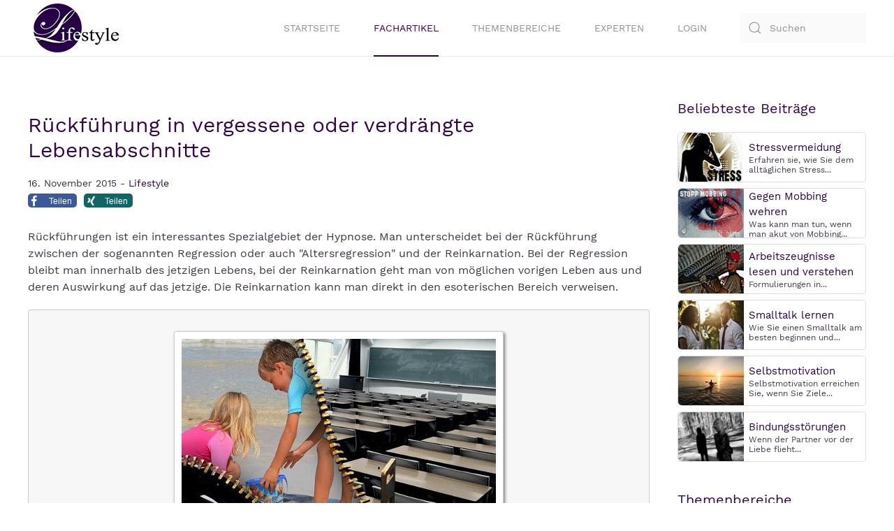

--- FILE ---
content_type: text/html; charset=utf-8
request_url: https://www.ratgeber-lifestyle.de/beitraege/lifestyle/rueckfuehrung-regression.html
body_size: 10266
content:
<!DOCTYPE html>
<html lang="de-de" dir="ltr" vocab="http://schema.org/">
    <head><script src="https://cloud.ccm19.de/app.js?apiKey=96ffed2397f559547b418506643ed7ea24c56242da7a5c5a&amp;domain=6505365fb36386b9650884c2" referrerpolicy="origin"></script>
        <meta http-equiv="X-UA-Compatible" content="IE=edge">
        <meta name="viewport" content="width=device-width, initial-scale=1">
        <link rel="shortcut icon" href="/images/favicon.ico">
        <link rel="apple-touch-icon" href="/images/touch-icon.png">
	<link rel="preload" as="font" href="/templates/yootheme/fonts/font-9431532d.woff2" type="font/woff2" crossorigin="anonymous">
	<link rel="preload" as="font" href="/templates/yootheme/fonts/font-137af978.woff2" type="font/woff2" crossorigin="anonymous">
        <meta charset="utf-8" />
	<base href="https://www.ratgeber-lifestyle.de/beitraege/lifestyle/rueckfuehrung-regression.html" />
	<meta name="keywords" content="rückführung, regression" />
	<meta name="description" content="Rückführungen ist ein interessantes Spezialgebiet der Hypnose. Man unterscheidet bei der Rückführung zwischen der sogenannten Regression und der Reinkarnation." />
	<meta name="generator" content="Joomla! - Open Source Content Management" />
	<title>Rückführung in vergessene oder verdrängte Lebensabschnitte</title>
	<link href="https://www.ratgeber-lifestyle.de/component/search/?Itemid=483&amp;format=opensearch" rel="search" title="Suchen Lifestyle" type="application/opensearchdescription+xml" />
	<link href="/plugins/content/myshariff/css/shariff.custom.css" rel="stylesheet" media="all" />
	<link href="/templates/yootheme_ratgeberlifestyle/css/theme.12.css?1613298254" rel="stylesheet" />
	<script src="/media/jui/js/jquery.min.js?6f7a8eef64b8b401e44a89afeb374975"></script>
	<script src="/media/jui/js/jquery-noconflict.js?6f7a8eef64b8b401e44a89afeb374975"></script>
	<script src="/media/jui/js/jquery-migrate.min.js?6f7a8eef64b8b401e44a89afeb374975"></script>
	<script src="/plugins/content/myshariff/js/shariff.min.js"></script>
	<script src="/templates/yootheme/vendor/assets/uikit/dist/js/uikit.min.js?2.3.25"></script>
	<script src="/templates/yootheme/vendor/assets/uikit/dist/js/uikit-icons.min.js?2.3.25"></script>
	<script src="/templates/yootheme/js/theme.js?2.3.25"></script>
	<script>
jQuery(document).ready( function() { var div = jQuery('.shariff'); new Shariff(div); } );document.addEventListener('DOMContentLoaded', function() {
            Array.prototype.slice.call(document.querySelectorAll('a span[id^="cloak"]')).forEach(function(span) {
                span.innerText = span.textContent;
            });
        });
	</script>
	<meta property="og:title" content="Rückführung Regression" />
	<meta property="og:type" content="article" />
	<meta property="og:image" content="https://www.ratgeber-lifestyle.de/images/beitraege/rueckfuehrung.jpg" />
	<meta property="og:url" content="https://www.ratgeber-lifestyle.de/beitraege/lifestyle/rueckfuehrung-regression.html" />
	<meta property="og:site_name" content="Lifestyle" />
	<meta property="og:description" content="Rückführungen ist ein interessantes Spezialgebiet der Hypnose. Man unterscheidet bei der Rückführung zwischen der sogenannten Regression und der Reinkarnation." />
	<script>var $theme = {};</script>
	<script type="text/javascript" src="https://www.ratgeber-lifestyle.de/plugins/system/lazyloadforjoomla/assets/js/lazyloadforjoomla-jquery.js"></script>
<script type="text/javascript">jQuery(document).ready(function() {jQuery("img").lazyload();});</script>

<script data-ad-client="ca-pub-3116834748310058" async data-ccm-loader-src="https://pagead2.googlesyndication.com/pagead/js/adsbygoogle.js" type="text/x-ccm-loader" data-ccm-loader-group="adsense-group"></script>

<script data-ccm-loader-group="google-recaptcha"
        data-ccm-loader-src="https://www.google.com/recaptcha/api.js?render=explicit"
        type="text/x-ccm-loader"></script>
    </head>
    <body class="">

        
        
        <div class="tm-page">

                        
<div class="tm-header-mobile uk-hidden@m">


    <div class="uk-navbar-container">
        <nav uk-navbar>

                        <div class="uk-navbar-left">

                                    
<a href="https://www.ratgeber-lifestyle.de/" class="uk-navbar-item uk-logo" title="Www.ratgeber Lifestyle.de">
    <img alt width="85" height="48" src="/images/template/logo-ratger-lifestyle.svg"></a>
                                    
                
                
            </div>
            
            
                        <div class="uk-navbar-right">

                
                                <a class="uk-navbar-toggle" href="#tm-mobile" uk-toggle title="Tm Mobile">
                                        <div uk-navbar-toggle-icon></div>
                </a>
                
                
            </div>
            
        </nav>
    </div>

    

<div id="tm-mobile" uk-offcanvas mode="slide" flip overlay>
    <div class="uk-offcanvas-bar">
<p><img src="/images/template/logo-ratger-lifestyle.svg" alt="logo ratgeber lifestyle" width="85" height="48" /><button class="uk-offcanvas-close" type="button" uk-close></button></p>
<hr />

<div class="uk-child-width-1-1" uk-grid>    <div>
<div class="uk-panel" id="module-menu-mobile">

    
    
<ul class="uk-nav uk-nav-default">
    
	<li><a href="/" title="Startseite">Startseite</a></li>
	<li class="uk-active"><a href="/beitraege.html" title="Fachartikel">Fachartikel</a></li>
	<li><a href="/themen.html" title="Themenbereiche">Themenbereiche</a></li>
	<li><a href="/experten.html" title="Experten">Experten</a></li>
	<li><a href="/login.html" title="Login">Login</a></li></ul>

</div>
</div>    <div>
<div class="uk-panel" id="module-tm-2">

    
    

    <form id="search-tm-2" action="/beitraege/lifestyle/rueckfuehrung-regression.html" method="post" role="search" class="uk-search uk-search-default">
<span uk-search-icon></span>
<input name="searchword" placeholder="Suchen" type="search" class="uk-search-input">
<input type="hidden" name="task" value="search">
<input type="hidden" name="option" value="com_search">
<input type="hidden" name="Itemid" value="483">
</form>






</div>
</div></div>

        
            
    </div>
</div>

</div>


<div class="tm-header uk-visible@m" uk-header>



        <div uk-sticky media="@m" show-on-up animation="uk-animation-slide-top" cls-active="uk-navbar-sticky" sel-target=".uk-navbar-container">
    
        <div class="uk-navbar-container">

            <div class="uk-container">
                <nav class="uk-navbar" uk-navbar="{&quot;align&quot;:&quot;left&quot;,&quot;boundary&quot;:&quot;!.uk-navbar-container&quot;}">

                                        <div class="uk-navbar-left">

                                                    
<a href="https://www.ratgeber-lifestyle.de/" class="uk-navbar-item uk-logo" title="Www.ratgeber Lifestyle.de">
    <img alt src="/images/template/logo-ratger-lifestyle.svg"></a>
                                                    
                        
                    </div>
                    
                    
                                        <div class="uk-navbar-right">

                                                    
<ul class="uk-navbar-nav">
    
	<li><a href="/" title="Startseite">Startseite</a></li>
	<li class="uk-active"><a href="/beitraege.html" title="Fachartikel">Fachartikel</a></li>
	<li><a href="/themen.html" title="Themenbereiche">Themenbereiche</a></li>
	<li><a href="/experten.html" title="Experten">Experten</a></li>
	<li><a href="/login.html" title="Login">Login</a></li></ul>

                        
                        
<div class="uk-navbar-item" id="module-tm-1">

    
    

    <form id="search-tm-1" action="/beitraege/lifestyle/rueckfuehrung-regression.html" method="post" role="search" class="uk-search uk-search-default">
<span uk-search-icon></span>
<input name="searchword" placeholder="Suchen" type="search" class="uk-search-input">
<input type="hidden" name="task" value="search">
<input type="hidden" name="option" value="com_search">
<input type="hidden" name="Itemid" value="483">
</form>






</div>


                    </div>
                    
                </nav>
            </div>

        </div>

        </div>
    





</div>
            
            

            
            <div id="tm-main"  class="tm-main uk-section uk-section-default" uk-height-viewport="expand: true">
                <div class="uk-container">

                    
                    <div class="uk-grid" uk-grid>
                        <div class="uk-width-expand@m">

                    
                            
            
            <div id="system-message-container" data-messages="[]">
</div>

            <h1>Rückführung in vergessene oder verdrängte Lebensabschnitte</h1>
<article id="article-128" class="uk-article" data-permalink="https://www.ratgeber-lifestyle.de/beitraege/lifestyle/rueckfuehrung-regression.html" typeof="Article">

    <meta property="name" content="">
    <meta property="author" typeof="Person" content="Ratgeber Lifestyle">
    <meta property="dateModified" content="2020-07-04T08:47:57+02:00">
    <meta property="datePublished" content="2015-11-16T15:28:22+01:00">
    <meta class="uk-margin-remove-adjacent" property="articleSection" content="Lifestyle">

    
    
                            <p class="uk-margin-top uk-margin-remove-bottom uk-article-meta">
                16. November 2015 - <a href="https://www.ratgeber-lifestyle.de/beitraege/lifestyle.html" title="Lifestyle">Lifestyle</a>		
            </p>
                
        
        
        
        
        <div class="shariffline horizontal">
    <div class="shariff" data-mail-url="mailto:" data-services="[&quot;facebook&quot;,&quot;xing&quot;]" data-url="https://www.ratgeber-lifestyle.de/beitraege/lifestyle/rueckfuehrung-regression.html" data-info-display="blank" data-lang="de"></div>
    </div>
                <div  class="uk-margin-medium-top" property="text">

            
                            
<p>R&uuml;ckf&uuml;hrungen ist ein interessantes Spezialgebiet der Hypnose. Man unterscheidet bei der R&uuml;ckf&uuml;hrung zwischen der sogenannten Regression oder auch "Altersregression" und der Reinkarnation. Bei der Regression bleibt man innerhalb des jetzigen Lebens, bei der Reinkarnation geht man von m&ouml;glichen vorigen Leben aus und deren Auswirkung auf das jetzige. Die Reinkarnation kann man direkt in den esoterischen Bereich verweisen.</p>
<div class="picbox"><img src="https://www.ratgeber-lifestyle.de/plugins/system/lazyloadforjoomla/assets/images/blank.gif" data-src="https://www.ratgeber-lifestyle.de//images/beitraege/rueckfuehrung.jpg" alt="rueckfuehrung" class="listpic" /><noscript><img src="https://www.ratgeber-lifestyle.de//images/beitraege/rueckfuehrung.jpg" alt="rueckfuehrung" class="listpic" /></noscript></div>
<p>Bei der Regression sind die Grenzen flie&szlig;end. Psychologen sind oft der Meinung: "Vergessenes sollte vergessen bleiben" oder "Es hat schon seinen Grund, warum es vergessen oder verdr&auml;ngt wurde". Sie f&uuml;rchten bei einer R&uuml;ckf&uuml;hrung die Gefahr einer m&ouml;glichen "Retraumatisierung", die alles schlimmer machen k&ouml;nnte.</p>
<p>Mit der Hypnose und auch bei&nbsp;verschiedenen Traumatherapien wie z.B: EMDR haben wir die M&ouml;glichkeit, den Klienten von den belastenden Gef&uuml;hlen der Erinnerung "abzuspalten", sodass eine distanzierte Verarbeitung m&ouml;glich wird. Eine andere Variante ist, nur die Erinnerungen zuzulassen, die dem Klienten auch hilfreich und n&uuml;tzlich sind und die er auch momentan verarbeiten kann.</p>
<p>Das hei&szlig;t auch, wir suchen nicht nach etwas, das m&ouml;glicherweise gewesen sein k&ouml;nnte, sondern wir suchen nach der wirklichen Ursache eines jetzt bestehenden Problems. Wenn das Unterbewusstsein (auch Unbewusstsein genannt) in der Hypnose mit dem Bewusstsein kooperiert, wird es diesen Auftrag auch erf&uuml;llen.</p>
<h2>Wie ist der Ablauf bei einer R&uuml;ckf&uuml;hrung</h2>
<p>Das Vorgespr&auml;ch, die Anamnese, und alle Vorbereitungen sowie die Kl&auml;rung aller Fragen ist bereits geschehen. Das dauert in meiner <a href="http://www.hypnose-zell.de" target="_blank" title="Hypnosepraxis">Hypnosepraxis</a> ca. eine Stunde.</p>
<p>Der Klient macht es sich im Sessel bequem. Eine Musik im Hintergrund beruhigt die Atmosph&auml;re. Die Hypnose wird eingeleitet. Dabei trifft der Hypnotiseur noch eine Vereinbarung direkt zu Beginn der Hypnose. Es gibt unz&auml;hlige Methoden und Techniken zur Einleitung einer Hypnose, die jeweils auch individuell an die Klienten angepasst werden. Der Klient begibt sich dadurch in einen Bewusstseinszustand, den man als "zwischen Wachen und Schlafen" bezeichnen kann, eine Trance.</p>
<p>Der Hypnotiseur kann nun gegebenenfalls Tests zur Trancetiefe durchf&uuml;hren. Indem er zum Beispiel ein Arm des Klienten starr und fest und unbeweglich werden oder auch schwerelos werden l&auml;sst. Das erzeugte Ph&auml;nomen wird wieder aufgel&ouml;st und es bleibt nach der Hypnose nichts davon zur&uuml;ck. Derartige Tests zeigen auch dem Klienten, dass er sich in einem anderen Bewusstseinszusand befindet.</p>
<h2>Der Gef&uuml;hlszustand bei einer R&uuml;ckf&uuml;hrung</h2>
<p>Der Zustand der Hypnose f&uuml;hlt sich nicht ungew&ouml;hnlich oder "besonders" an. Die Trance ist ein Zustand, den wir alle t&auml;glich erleben. Beispielsweise kurz vor dem Einschlafen oder wenn wir vor dem Fernseher nicht mehr alles richtig mitbekommen. Auch bei Autobahnfahrten stellt sich gerne eine Trance ein, wenn man in Gedanken irgendwo ist, nur nicht auf der Strasse. Das Bewusstsein ist nicht ausgeschaltet, man ist also keinesfalls bewusstlos.</p>
<p>Der Verstand schaltet sich durchaus auch w&auml;hrend einer Hypnose ein und hinterfragt, was da gerade geschieht. Je besser ein Klient aber "loslassen" kann, um so besser gelingt f&uuml;r ihn die Hypnose. Der Zustand ist einerseits sehr entspannt (K&ouml;rper) und andererseits sehr aufmerksam (Geist). Alle Aufmerksamkeit geht von au&szlig;en nach innen. Die Grenze zwischen Unbewusstsein und Bewusstsein wird durchl&auml;ssig, sodass Informationen und Erinnerungen, die sonst nicht zug&auml;nglich waren in das Bewusstsein kommen k&ouml;nnen.</p>
<p>Andererseits werden die positiven Suggestionen auch direkt vom Unbewusstsein aufgenommen. Von dort aus wirken sie zum Nutzen des Klienten im Sinne einer positiven Pers&ouml;nlichkeitsentwicklung. Es kann in der Hypnose ein Dialog stattfinden, bei dem die hypnotisierte Person spricht. Es kann aber auch mit Fingerzeichen gearbeitet werden, wobei das Unbewusstsein die antwortenden Finger direkt steuert (bewegt).</p>
<p>Zum Ende der Hypnose erfolgt die Ausleitung, der Klient wird wieder richtig wach. Durch die positiven Suggestionen f&uuml;hlt man sich auch viel frischer als zuvor und meist auch richtig wohl.</p>
<h2>Wie man eine R&uuml;ckf&uuml;hrung erlebt</h2>
<p>Es gibt beide Varianten. Man kann sich in die Situationen so hineinversetzen, dass es sich real anf&uuml;hlt. Dann kommt es oftmals auch zu echten emotionalen Reaktionen. Diese sind sehr hilfreich im therapeutischen Prozess.</p>
<p>Man kann aber auch durch die jeweilige Technik des Hypnotiseurs einen Abstand zur Situation bekommen und diese dann z.B: wie in einem Film betrachten. Beim Nachf&uuml;hlen der Situation besteht eine gr&ouml;&szlig;ere Chance auf eine wirkliche Aufl&ouml;sung und Verarbeitung des Geschehenen.</p>
<p>Falls aber die Gefahr einer Retraumatisierung besteht, wird die distanzierte Methode bevorzugt.</p>
<p><span style="font-size: 10pt;"><strong>Autor: </strong>Roland Schopp<br /><strong>Thema: </strong>R&uuml;ckf&uuml;hrungen - Regression durch Hypnose</span><br /><span style="font-size: 10pt;"><strong>Webseite:</strong> <a href="http://www.hypnose-zell.de" target="_blank" title="http://www.hypnose-zell.de">http://www.hypnose-zell.de</a></span><span style="font-size: 10pt;"></span></p>            
        </div>
        
                <p>			            									<a href="/themen/hypnose.html" class="tags-content" property="keywords" title="Hypnose">#Hypnose</a>,					            									<a href="/themen/esoterik.html" class="tags-content" property="keywords" title="Esoterik">#Esoterik</a>			</p>
        
        
        
        
        
    
</article>
<p><span style='font-size: 10pt;'><strong>Expertenprofil:</strong></span></p>
								<div data-wid='sqT7J' data-task='listings/one' data-id='334' data-cat='1' data-reviewtype='all' data-revieworder='rdate' data-photolayout='gallery' data-photos='1'></div>
								<script>(function(d,o,j,w,m){w=d.createElement(o),m=d.getElementsByTagName(o)[0];w.async=1;w.src=j;m.parentNode.insertBefore(w,m)})(document,'script','//www.ratgeber-lifestyle.de/components/com_jreviews_addons/widgetfactory/views/js/widget.loader.min.js');</script><div class="boxliste"><h3 style="font-size:1.2rem;text-transform:uppercase">Beitr&auml;ge Lifestyle</h3></div><p class="label-themen"><i class="fa fa-caret-right"></i><a href="/themen.html" target="_self" title="Themen&uuml;bersicht"> Themen&uuml;bersicht</a></p>

<div class="flexcontainer">
        <div class="box1"><a href="/beitraege/lifestyle/wenn-der-partner-staendig-gereizt-reagiert.html" target="_self" title="Wenn der Partner ständig gereizt reagiert"><img src="https://www.ratgeber-lifestyle.de/plugins/system/lazyloadforjoomla/assets/images/blank.gif" data-src="https://www.ratgeber-lifestyle.de/images/beitraege/partnerschaft-streit-anschreien-low.jpg" alt="streit-beziehung" class="picmenu" width="450" height="253" /><noscript><img src="https://www.ratgeber-lifestyle.de/images/beitraege/partnerschaft-streit-anschreien-low.jpg" alt="streit-beziehung" class="picmenu" width="450" height="253" /></noscript></a>
        </div>
        <div class="box2">
		<div class="listingview-articleinfo">
			<span class="listingview-date-icon"><i class="fa fa-globe"></i></span><span class="listingview-date">09/03/2019</span><span class="listingview-category-icon"><i class="fa fa-folder-o"></i></span><span class="listingview-category">Lifestyle</span>
		</div>
                <h2 class="headermenu"><a href="/beitraege/lifestyle/wenn-der-partner-staendig-gereizt-reagiert.html" target="_self" title="Wenn der Partner ständig gereizt reagiert">Wenn der Partner ständig gereizt reagiert</a>
                </h2>
                <p class="fliestext">Ein vermeintlich falsches Wort, ein missinterpretierter Blick oder eine Kleinigkeit, die daneben geht &ndash; der Partner verdreht die Augen, wird laut oder schimpft. Er reagiert gereizt.

Und das immer wieder. Das Gegen&uuml;ber ist  <span style="color: #aa0000;"><strong><a href="/beitraege/lifestyle/wenn-der-partner-staendig-gereizt-reagiert.html" target="_self" title="Wenn der Partner ständig gereizt reagiert">mehr...</a></strong></span>
                </p>
        </div>
</div>

<hr class="horizont">

<div class="flexcontainer">
        <div class="box1"><a href="/beitraege/lifestyle/upcycling-ideen-und-umweltfreundliche-projekte-fuer-ein-nachhaltigeres-zuhause-und-leben.html" target="_self" title="Upcycling-Ideen und umweltfreundliche Projekte für ein nachhaltigeres Zuhause und Leben"><img src="https://www.ratgeber-lifestyle.de/plugins/system/lazyloadforjoomla/assets/images/blank.gif" data-src="https://www.ratgeber-lifestyle.de/images/beitraege/upcycling-low.jpg" alt="upcycling" class="picmenu" width="450" height="253" /><noscript><img src="https://www.ratgeber-lifestyle.de/images/beitraege/upcycling-low.jpg" alt="upcycling" class="picmenu" width="450" height="253" /></noscript></a>
        </div>
        <div class="box2">
		<div class="listingview-articleinfo">
			<span class="listingview-date-icon"><i class="fa fa-globe"></i></span><span class="listingview-date">11/04/2024</span><span class="listingview-category-icon"><i class="fa fa-folder-o"></i></span><span class="listingview-category">Lifestyle</span>
		</div>
                <h2 class="headermenu"><a href="/beitraege/lifestyle/upcycling-ideen-und-umweltfreundliche-projekte-fuer-ein-nachhaltigeres-zuhause-und-leben.html" target="_self" title="Upcycling-Ideen und umweltfreundliche Projekte für ein nachhaltigeres Zuhause und Leben">Upcycling-Ideen und umweltfreundliche Projekte für ein nachhaltigeres Zuhause und Leben</a>
                </h2>
                <p class="fliestext">Upcycling ist mehr als nur eine M&ouml;glichkeit, alte Gegenst&auml;nde wiederzuverwerten - es ist ein wichtiger Beitrag zur Reduzierung von Abfall und zur F&ouml;rderung einer nachhaltigeren Lebensweise.

Warum Upcycling?
Im Gegensatz zum Recycling, bei dem  <span style="color: #aa0000;"><strong><a href="/beitraege/lifestyle/upcycling-ideen-und-umweltfreundliche-projekte-fuer-ein-nachhaltigeres-zuhause-und-leben.html" target="_self" title="Upcycling-Ideen und umweltfreundliche Projekte für ein nachhaltigeres Zuhause und Leben">mehr...</a></strong></span>
                </p>
        </div>
</div>

<hr class="horizont">

<div class="flexcontainer">
        <div class="box1"><a href="/beitraege/lifestyle/mutter-tochter-beziehung-gestoert.html" target="_self" title="Beziehungsstörung zwischen Mutter und Tochter"><img src="https://www.ratgeber-lifestyle.de/plugins/system/lazyloadforjoomla/assets/images/blank.gif" data-src="https://www.ratgeber-lifestyle.de/images/beitraege/mutter-tochter-bank-low.jpg" alt="Mutter Tochter Bank Low" class="picmenu" width="450" height="253" /><noscript><img src="https://www.ratgeber-lifestyle.de/images/beitraege/mutter-tochter-bank-low.jpg" alt="Mutter Tochter Bank Low" class="picmenu" width="450" height="253" /></noscript></a>
        </div>
        <div class="box2">
		<div class="listingview-articleinfo">
			<span class="listingview-date-icon"><i class="fa fa-globe"></i></span><span class="listingview-date">02/02/2019</span><span class="listingview-category-icon"><i class="fa fa-folder-o"></i></span><span class="listingview-category">Lifestyle</span>
		</div>
                <h2 class="headermenu"><a href="/beitraege/lifestyle/mutter-tochter-beziehung-gestoert.html" target="_self" title="Beziehungsstörung zwischen Mutter und Tochter">Beziehungsstörung zwischen Mutter und Tochter</a>
                </h2>
                <p class="fliestext">Wie erkenne ich die Ursachen, die zur Beziehungsst&ouml;rung zwischen mir und meiner Tochter gef&uuml;hrt haben. Welche M&ouml;glichkeiten habe ich als Mutter, die Beziehung zu meiner Tochter zu verbessern. Kann ich auf eine  <span style="color: #aa0000;"><strong><a href="/beitraege/lifestyle/mutter-tochter-beziehung-gestoert.html" target="_self" title="Beziehungsstörung zwischen Mutter und Tochter">mehr...</a></strong></span>
                </p>
        </div>
</div>

<hr class="horizont">

<div class="flexcontainer">
        <div class="box1"><a href="/beitraege/lifestyle/abloesung-von-den-eltern-im-erwachsenenalter.html" target="_self" title="Ablösung von den Eltern im Erwachsenenalter"><img src="https://www.ratgeber-lifestyle.de/plugins/system/lazyloadforjoomla/assets/images/blank.gif" data-src="https://www.ratgeber-lifestyle.de/images/beitraege/maedchen-spiegel-kind-low.jpg" alt="maedchen-spiegel" class="picmenu" width="450" height="253" /><noscript><img src="https://www.ratgeber-lifestyle.de/images/beitraege/maedchen-spiegel-kind-low.jpg" alt="maedchen-spiegel" class="picmenu" width="450" height="253" /></noscript></a>
        </div>
        <div class="box2">
		<div class="listingview-articleinfo">
			<span class="listingview-date-icon"><i class="fa fa-globe"></i></span><span class="listingview-date">09/04/2019</span><span class="listingview-category-icon"><i class="fa fa-folder-o"></i></span><span class="listingview-category">Lifestyle</span>
		</div>
                <h2 class="headermenu"><a href="/beitraege/lifestyle/abloesung-von-den-eltern-im-erwachsenenalter.html" target="_self" title="Ablösung von den Eltern im Erwachsenenalter">Ablösung von den Eltern im Erwachsenenalter</a>
                </h2>
                <p class="fliestext">Die Abl&ouml;sung von den Eltern im Erwachsenenalter, sehe ich als notwendige Voraussetzung daf&uuml;r, eine gesunde und stabile Beziehung zu sich selbst und anderen verwirklichen zu k&ouml;nnen.

Von dieser Basis ausgehend ist es m&ouml;glich,  <span style="color: #aa0000;"><strong><a href="/beitraege/lifestyle/abloesung-von-den-eltern-im-erwachsenenalter.html" target="_self" title="Ablösung von den Eltern im Erwachsenenalter">mehr...</a></strong></span>
                </p>
        </div>
</div>

<hr class="horizont">

<div class="flexcontainer">
        <div class="box1"><a href="/beitraege/lifestyle/bindungsstoerungen.html" target="_self" title="Bindungsstörung | Wenn der Partner vor der Liebe flieht"><img src="https://www.ratgeber-lifestyle.de/plugins/system/lazyloadforjoomla/assets/images/blank.gif" data-src="https://www.ratgeber-lifestyle.de/images/beitraege/trennen-abwenden-low.jpg" alt="trennen-abwenden" class="picmenu" width="450" height="253" /><noscript><img src="https://www.ratgeber-lifestyle.de/images/beitraege/trennen-abwenden-low.jpg" alt="trennen-abwenden" class="picmenu" width="450" height="253" /></noscript></a>
        </div>
        <div class="box2">
		<div class="listingview-articleinfo">
			<span class="listingview-date-icon"><i class="fa fa-globe"></i></span><span class="listingview-date">26/12/2018</span><span class="listingview-category-icon"><i class="fa fa-folder-o"></i></span><span class="listingview-category">Lifestyle</span>
		</div>
                <h2 class="headermenu"><a href="/beitraege/lifestyle/bindungsstoerungen.html" target="_self" title="Bindungsstörung | Wenn der Partner vor der Liebe flieht">Bindungsstörung | Wenn der Partner vor der Liebe flieht</a>
                </h2>
                <p class="fliestext">Sie befinden sich in einer gl&uuml;cklichen Partnerschaft und sind &uuml;berzeugt: alles l&auml;uft bestens! Vielleicht schmieden Sie Zukunftspl&auml;ne, wie eine gemeinsame Wohnung, Heirat, Familiengr&uuml;ndung.

Doch ohne f&uuml;r Sie nachvollziehbaren Grund zieht sich Ihr Partner  <span style="color: #aa0000;"><strong><a href="/beitraege/lifestyle/bindungsstoerungen.html" target="_self" title="Bindungsstörung | Wenn der Partner vor der Liebe flieht">mehr...</a></strong></span>
                </p>
        </div>
</div>

<hr class="horizont">

<div class="flexcontainer">
        <div class="box1"><a href="/beitraege/lifestyle/archetypen-der-seele.html" target="_self" title="Sie sind nicht falsch, die Seele will Sie so! "><img src="https://www.ratgeber-lifestyle.de/plugins/system/lazyloadforjoomla/assets/images/blank.gif" data-src="https://www.ratgeber-lifestyle.de/images/beitraege/seele-yoga-low.jpg" alt="yoga" class="picmenu" width="450" height="253" /><noscript><img src="https://www.ratgeber-lifestyle.de/images/beitraege/seele-yoga-low.jpg" alt="yoga" class="picmenu" width="450" height="253" /></noscript></a>
        </div>
        <div class="box2">
		<div class="listingview-articleinfo">
			<span class="listingview-date-icon"><i class="fa fa-globe"></i></span><span class="listingview-date">28/01/2019</span><span class="listingview-category-icon"><i class="fa fa-folder-o"></i></span><span class="listingview-category">Lifestyle</span>
		</div>
                <h2 class="headermenu"><a href="/beitraege/lifestyle/archetypen-der-seele.html" target="_self" title="Sie sind nicht falsch, die Seele will Sie so! ">Sie sind nicht falsch, die Seele will Sie so! </a>
                </h2>
                <p class="fliestext">Was Ihre Pers&ouml;nlichkeit im Innersten ausmacht
Ratgeber und Methoden der Ver&auml;nderung sind etwas &auml;u&szlig;erst Hilfreiches. Was aber, wenn manchmal die besten Vorschl&auml;ge nicht greifen wollen, wenn Coachings nicht die gew&uuml;nschte L&ouml;sung bringen? Da  <span style="color: #aa0000;"><strong><a href="/beitraege/lifestyle/archetypen-der-seele.html" target="_self" title="Sie sind nicht falsch, die Seele will Sie so! ">mehr...</a></strong></span>
                </p>
        </div>
</div>

<hr class="horizont">

<div class="flexcontainer">
        <div class="box1"><a href="/beitraege/lifestyle/ungeliebtes-kind-liebe-angst-und-wut-in-partnerschaften.html" target="_self" title="Ungeliebtes Kind: Liebe, Angst und Wut in Partnerschaften"><img src="https://www.ratgeber-lifestyle.de/plugins/system/lazyloadforjoomla/assets/images/blank.gif" data-src="https://www.ratgeber-lifestyle.de/images/beitraege/ungeliebte-puppe-low.jpg" alt="ungeliebte-puppe" class="picmenu" width="450" height="253" /><noscript><img src="https://www.ratgeber-lifestyle.de/images/beitraege/ungeliebte-puppe-low.jpg" alt="ungeliebte-puppe" class="picmenu" width="450" height="253" /></noscript></a>
        </div>
        <div class="box2">
		<div class="listingview-articleinfo">
			<span class="listingview-date-icon"><i class="fa fa-globe"></i></span><span class="listingview-date">07/01/2019</span><span class="listingview-category-icon"><i class="fa fa-folder-o"></i></span><span class="listingview-category">Lifestyle</span>
		</div>
                <h2 class="headermenu"><a href="/beitraege/lifestyle/ungeliebtes-kind-liebe-angst-und-wut-in-partnerschaften.html" target="_self" title="Ungeliebtes Kind: Liebe, Angst und Wut in Partnerschaften">Ungeliebtes Kind: Liebe, Angst und Wut in Partnerschaften</a>
                </h2>
                <p class="fliestext">Wie eine emotionale Unterversorgung in der Kindheit unsere Liebesbeziehung bestimmen kann

Wenn wir als jugendliche Erwachsene in unsere erste Liebesbeziehung gehen, haben wir bereits tiefe Pr&auml;gungen in Liebesbeziehungen erfahren. Denn die erste Liebesbeziehung,  <span style="color: #aa0000;"><strong><a href="/beitraege/lifestyle/ungeliebtes-kind-liebe-angst-und-wut-in-partnerschaften.html" target="_self" title="Ungeliebtes Kind: Liebe, Angst und Wut in Partnerschaften">mehr...</a></strong></span>
                </p>
        </div>
</div>

<hr class="horizont">

<div class="flexcontainer">
        <div class="box1"><a href="/beitraege/lifestyle/heimlich-verliebt-trotz-beziehung.html" target="_self" title="Heimlich verliebt trotz Beziehung"><img src="https://www.ratgeber-lifestyle.de/plugins/system/lazyloadforjoomla/assets/images/blank.gif" data-src="https://www.ratgeber-lifestyle.de/images/beitraege/frau-will-einen-anderen-low.jpg" alt="frau-will-anderen" class="picmenu" width="450" height="253" /><noscript><img src="https://www.ratgeber-lifestyle.de/images/beitraege/frau-will-einen-anderen-low.jpg" alt="frau-will-anderen" class="picmenu" width="450" height="253" /></noscript></a>
        </div>
        <div class="box2">
		<div class="listingview-articleinfo">
			<span class="listingview-date-icon"><i class="fa fa-globe"></i></span><span class="listingview-date">02/03/2019</span><span class="listingview-category-icon"><i class="fa fa-folder-o"></i></span><span class="listingview-category">Lifestyle</span>
		</div>
                <h2 class="headermenu"><a href="/beitraege/lifestyle/heimlich-verliebt-trotz-beziehung.html" target="_self" title="Heimlich verliebt trotz Beziehung">Heimlich verliebt trotz Beziehung</a>
                </h2>
                <p class="fliestext">F&uuml;r die meisten Menschen bedeutet eine feste Beziehung oder Ehe; angekommen sein, Sicherheit, Gemeinsamkeit, das Leben teilen oder miteinander alt werden.

Was bedeutet das Treue in einer Beziehung eine hohe Wertigkeit hat.&nbsp;Demnach passt  <span style="color: #aa0000;"><strong><a href="/beitraege/lifestyle/heimlich-verliebt-trotz-beziehung.html" target="_self" title="Heimlich verliebt trotz Beziehung">mehr...</a></strong></span>
                </p>
        </div>
</div>

<hr class="horizont">

<div class="flexcontainer">
        <div class="box1"><a href="/beitraege/lifestyle/sexuelle-blockaden-beim-mann.html" target="_self" title="Sexuelle Blockaden beim Mann"><img src="https://www.ratgeber-lifestyle.de/plugins/system/lazyloadforjoomla/assets/images/blank.gif" data-src="https://www.ratgeber-lifestyle.de/images/beitraege/mann-traurig-versagen-low.jpg" alt="mann-traurig-versagen" class="picmenu" width="450" height="253" /><noscript><img src="https://www.ratgeber-lifestyle.de/images/beitraege/mann-traurig-versagen-low.jpg" alt="mann-traurig-versagen" class="picmenu" width="450" height="253" /></noscript></a>
        </div>
        <div class="box2">
		<div class="listingview-articleinfo">
			<span class="listingview-date-icon"><i class="fa fa-globe"></i></span><span class="listingview-date">04/10/2020</span><span class="listingview-category-icon"><i class="fa fa-folder-o"></i></span><span class="listingview-category">Lifestyle</span>
		</div>
                <h2 class="headermenu"><a href="/beitraege/lifestyle/sexuelle-blockaden-beim-mann.html" target="_self" title="Sexuelle Blockaden beim Mann">Sexuelle Blockaden beim Mann</a>
                </h2>
                <p class="fliestext">Ein &uuml;berraschend hoher Prozentsatz aller M&auml;nner hatte bereits ein oder mehrere Male mit einer sexuellen Blockade zu tun. 

Darunter versteht man eine St&ouml;rung der Erektion, welche einzig und allein auf psychische Ursachen  <span style="color: #aa0000;"><strong><a href="/beitraege/lifestyle/sexuelle-blockaden-beim-mann.html" target="_self" title="Sexuelle Blockaden beim Mann">mehr...</a></strong></span>
                </p>
        </div>
</div>

<hr class="horizont">

<div class="flexcontainer">
        <div class="box1"><a href="/beitraege/lifestyle/das-wheel-of-life-fuer-ein-leben-in-balance.html" target="_self" title="Das Wheel-of-Life für ein Leben in Balance"><img src="https://www.ratgeber-lifestyle.de/plugins/system/lazyloadforjoomla/assets/images/blank.gif" data-src="https://www.ratgeber-lifestyle.de/images/beitraege/steine-mit-der-hand-balancieren-low.jpg" alt="steine-balancieren" class="picmenu" width="450" height="253" /><noscript><img src="https://www.ratgeber-lifestyle.de/images/beitraege/steine-mit-der-hand-balancieren-low.jpg" alt="steine-balancieren" class="picmenu" width="450" height="253" /></noscript></a>
        </div>
        <div class="box2">
		<div class="listingview-articleinfo">
			<span class="listingview-date-icon"><i class="fa fa-globe"></i></span><span class="listingview-date">29/12/2018</span><span class="listingview-category-icon"><i class="fa fa-folder-o"></i></span><span class="listingview-category">Lifestyle</span>
		</div>
                <h2 class="headermenu"><a href="/beitraege/lifestyle/das-wheel-of-life-fuer-ein-leben-in-balance.html" target="_self" title="Das Wheel-of-Life für ein Leben in Balance">Das Wheel-of-Life für ein Leben in Balance</a>
                </h2>
                <p class="fliestext">K&uuml;rzlich habe ich in einem anderen Artikel zum Thema - Work-Life-Balance - geschrieben, dass wir meiner Meinung nach keine Balance zwischen unserer Arbeit und unserem Leben brauchen, sondern vielmehr ein Leben in  <span style="color: #aa0000;"><strong><a href="/beitraege/lifestyle/das-wheel-of-life-fuer-ein-leben-in-balance.html" target="_self" title="Das Wheel-of-Life für ein Leben in Balance">mehr...</a></strong></span>
                </p>
        </div>
</div>

<div class="boxlistebottom">&nbsp;</div>

            
                                                </div>

                        
<aside id="tm-sidebar" class="tm-sidebar uk-width-1-4@m">
    
<div class="uk-child-width-1-1" uk-grid>    <div>
<div class="uk-panel" id="module-160">

        <h3>

                    Beliebteste Beiträge        
    </h3>
    
    
<div class="uk-margin-remove-last-child custom" ><div class="sidebar-flexcontainer">
<div class="sidebar-box1"><a href="/beitraege/tipps-und-tricks/stressvermeidung-und-stressabbau.html" target="_self" title="Stressvermeidung"><img src="/images/beitraege/stress-100.jpeg" alt="stress" class="sidebar-pic" width="100" height="70" /></a></div>
<div class="sidebar-box2">
<div class="sidebar-title"><a href="/beitraege/tipps-und-tricks/stressvermeidung-und-stressabbau.html" target="_self" title="Stressvermeidung">Stressvermeidung</a></div>
<p class="sidebar-fliestext">Erfahren sie, wie Sie dem allt&auml;glichen Stress...</p>
</div>
</div>
<div class="sidebar-flexcontainer">
<div class="sidebar-box1"><a href="/beitraege/tipps-und-tricks/gegen-mobbing-wehren.html" target="_self" title="Gegen Mobbing wehren"><img src="/images/beitraege/stopp-mobbing-100.jpeg" alt="mobbing" class="sidebar-pic" width="100" height="70" /></a></div>
<div class="sidebar-box2">
<div class="sidebar-title"><a href="/beitraege/tipps-und-tricks/gegen-mobbing-wehren.html" target="_self" title="Gegen Mobbing wehren">Gegen Mobbing wehren</a></div>
<p class="sidebar-fliestext">Was kann man tun, wenn man akut von Mobbing...</p>
</div>
</div>
<div class="sidebar-flexcontainer">
<div class="sidebar-box1"><a href="/beitraege/tipps-und-tricks/arbeitszeugnisse-lesen-und-verstehen.html" target="_self" title="Arbeitszeugnisse lesen und verstehen"><img src="/images/beitraege/arbeiter-100.jpeg" alt="arbeiter" class="sidebar-pic" width="100" height="70" /></a></div>
<div class="sidebar-box2">
<div class="sidebar-title"><a href="/beitraege/tipps-und-tricks/arbeitszeugnisse-lesen-und-verstehen.html" target="_self" title="Arbeitszeugnisse lesen und verstehen">Arbeitszeugnisse lesen und verstehen</a></div>
<p class="sidebar-fliestext">Formulierungen in...</p>
</div>
</div>
<div class="sidebar-flexcontainer">
<div class="sidebar-box1"><a href="/beitraege/tipps-und-tricks/smalltalk-lernen.html" target="_self" title="Smalltalk lernen"><img src="/images/beitraege/smalltalk-100.jpeg" alt="smalltalk" class="sidebar-pic" width="100" height="70" /></a></div>
<div class="sidebar-box2">
<div class="sidebar-title"><a href="/beitraege/tipps-und-tricks/smalltalk-lernen.html" target="_self" title="Smalltalk lernen">Smalltalk lernen</a></div>
<p class="sidebar-fliestext">Wie Sie einen Smalltalk am besten beginnen und...</p>
</div>
</div>
<div class="sidebar-flexcontainer">
<div class="sidebar-box1"><a href="/beitraege/beruf-und-erfolg/selbstmotivation.html" target="_self" title="Lernen Sie Sich selbst zu motivieren"><img src="/images/beitraege/rudern-sonnenuntergang-100.jpeg" alt="rudern" class="sidebar-pic" width="100" height="70" /></a></div>
<div class="sidebar-box2">
<div class="sidebar-title"><a href="/beitraege/beruf-und-erfolg/selbstmotivation.html" target="_self" title="Lernen Sie Sich selbst zu motivieren">Selbstmotivation</a></div>
<p class="sidebar-fliestext">Selbstmotivation erreichen Sie, wenn Sie Ziele...</p>
</div>
</div>
<div class="sidebar-flexcontainer">
<div class="sidebar-box1"><a href="/beitraege/lifestyle/bindungsstoerungen.html" target="_self" title="Bindungsst&ouml;rungen"><img src="/images/beitraege/trennen-abwenden-100.jpeg" alt="trauer-abwenden-mann-freu" class="sidebar-pic" width="100" height="70" /></a></div>
<div class="sidebar-box2">
<div class="sidebar-title"><a href="/beitraege/lifestyle/bindungsstoerungen.html" target="_self" title="Bindungsst&ouml;rungen">Bindungsst&ouml;rungen</a></div>
<p class="sidebar-fliestext">Wenn der Partner vor der Liebe flieht...</p>
</div>
</div></div>

</div>
</div>    <div>
<div class="uk-panel" id="module-162">

        <h3>

                    Themenbereiche        
    </h3>
    
    
<div class="uk-margin-remove-last-child custom" ><div class="sidemenu_container">
<div class="sidemenu_categorys">
<p class="sidemenu_categorys_content"><i class="fa fa-caret-right"></i><a href="/beitraege/persoenlichkeitsentwicklung.html" class="sidemenu_link" title="Pers&ouml;nlichkeitsentwicklung"> Pers&ouml;nlichkeitsentwicklung</a></p>
<hr class="sidemenu_horizont" />
<p class="sidemenu_categorys_content"><i class="fa fa-caret-right"></i><a href="/beitraege/beruf-und-erfolg.html" class="sidemenu_link" title="Beruflicher Erfolg"> Beruf und Erfolg</a></p>
<hr class="sidemenu_horizont" />
<p class="sidemenu_categorys_content"><i class="fa fa-caret-right"></i><a href="/beitraege/finanzen.html" class="sidemenu_link" title="Geld und Finanzen"> Geld und Finanzen</a></p>
<hr class="sidemenu_horizont" />
<p class="sidemenu_categorys_content"><i class="fa fa-caret-right"></i><a href="/beitraege/gesundheit.html" class="sidemenu_link" title="Gesundheit"> Gesundheit</a></p>
<hr class="sidemenu_horizont" />
<p class="sidemenu_categorys_content"><i class="fa fa-caret-right"></i><a href="/beitraege/beauty.html" class="sidemenu_link" title="Beauty"> Beauty</a></p>
<!--
<hr class="sidemenu_horizont" />
<p class="sidemenu_categorys_content"><i class="fa fa-caret-right"></i><a href="/beitraege/haushalt-und-garten.html" class="sidemenu_link" title="Haushalt und Garten"> Haus und Garten</a></p>
--><hr class="sidemenu_horizont" />
<p class="sidemenu_categorys_content"><i class="fa fa-caret-right"></i><a href="/beitraege/lifestyle.html" class="sidemenu_link" title="Lifestyle"> Lifestyle</a></p>
<hr class="sidemenu_horizont" />
<p class="sidemenu_categorys_content"><i class="fa fa-caret-right"></i><a href="/beitraege/tiere.html" class="sidemenu_link" title="Tiere"> Tiere</a></p>
<hr class="sidemenu_horizont" />
<p class="sidemenu_categorys_content"><i class="fa fa-caret-right"></i><a href="/lifehacks.html" class="sidemenu_link" title="Lifehacks"> Lifehacks</a></p>
<hr class="sidemenu_horizont" />
<p class="sidemenu_categorys_content"><i class="fa fa-caret-right"></i><a href="/beitraege/geld-sparen.html" class="sidemenu_link" title="Sparen"> Sparen</a></p>
<hr class="sidemenu_horizont" />
<p class="sidemenu_categorys_content"><i class="fa fa-caret-right"></i><a href="/beitraege/tipps-und-tricks.html" class="sidemenu_link" title="Tipps und Tricks"> Tipps und Tricks</a></p>
<hr class="sidemenu_horizont" />
<p class="sidemenu_categorys_content"><i class="fa fa-caret-right"></i><a href="/beitraege/rund-ums-kind.html" class="sidemenu_link" title="Rund ums Kind"> Rund ums Kind</a></p>
<hr class="sidemenu_horizont" />
<p class="sidemenu_categorys_content"><i class="fa fa-caret-right"></i><a href="/themen/kolumne.html" class="sidemenu_link" title="Kolumne"> Kolumne</a></p>
</div>
</div></div>

</div>
</div>    <div>
<div class="uk-panel tm-child-list" id="module-163">

        <h3>

                    Aktuelle Beiträge        
    </h3>
    
    
    
  <div class="sidebar-flexcontainer">
<div class="sidebar-box1"><a href="/beitraege/lifestyle/camping-ohne-komfortverlust-geht-das-ueberhaupt.html" target="_self" title="Camping ohne Komfortverlust – geht das überhaupt?"><img src="/images/beitraege/wohnmobil-camping-wald-an-100.jpeg" alt="wohnmobil" class="sidebar-pic" width="100" height="70" /></a></div>
<div class="sidebar-box2">
<div class="sidebar-title"><a href="/beitraege/lifestyle/camping-ohne-komfortverlust-geht-das-ueberhaupt.html" target="_self" title="Camping ohne Komfortverlust – geht das überhaupt?">Camping ohne Komfortverlust...</a></div>
<p class="sidebar-fliestext">[Anzeige] Camping hatte lange ...</p>
</div>
</div>
              

    
  <div class="sidebar-flexcontainer">
<div class="sidebar-box1"><a href="/beitraege/lifestyle/zwischen-idealisierung-und-entwertung.html" target="_self" title="Zwischen Idealisierung und Entwertung"><img src="/images/beitraege/narzissmus-statue-100.jpeg" alt="narzissmus-statue" class="sidebar-pic" width="100" height="70" /></a></div>
<div class="sidebar-box2">
<div class="sidebar-title"><a href="/beitraege/lifestyle/zwischen-idealisierung-und-entwertung.html" target="_self" title="Zwischen Idealisierung und Entwertung">Zwischen Idealisierung...</a></div>
<p class="sidebar-fliestext">Die ersten Wochen fühlen ...</p>
</div>
</div>
              

    
  <div class="sidebar-flexcontainer">
<div class="sidebar-box1"><a href="/beitraege/lifestyle/wenn-schmerz-und-naehe-verschmelzen.html" target="_self" title="Wenn Schmerz und Nähe verschmelzen"><img src="/images/beitraege/beziehung-schwarz-weiss-emotional-100.jpeg" alt="beziehung-schwarz-weiss" class="sidebar-pic" width="100" height="70" /></a></div>
<div class="sidebar-box2">
<div class="sidebar-title"><a href="/beitraege/lifestyle/wenn-schmerz-und-naehe-verschmelzen.html" target="_self" title="Wenn Schmerz und Nähe verschmelzen">Wenn Schmerz und...</a></div>
<p class="sidebar-fliestext">Manche Beziehungen enden nicht einfach, wenn ...</p>
</div>
</div>
              

    
  <div class="sidebar-flexcontainer">
<div class="sidebar-box1"><a href="/beitraege/lifestyle/das-paradox-der-toleranz-warum-progressive-milieus-einwanderung-aus-kontraeren-kulturen-befuerworten.html" target="_self" title="Das Paradox der Toleranz: Warum progressive Milieus Einwanderung aus konträren Kulturen befürworten"><img src="/images/beitraege/frau-toleranz-100.jpeg" alt="toleranz-frau" class="sidebar-pic" width="100" height="70" /></a></div>
<div class="sidebar-box2">
<div class="sidebar-title"><a href="/beitraege/lifestyle/das-paradox-der-toleranz-warum-progressive-milieus-einwanderung-aus-kontraeren-kulturen-befuerworten.html" target="_self" title="Das Paradox der Toleranz: Warum progressive Milieus Einwanderung aus konträren Kulturen befürworten">Das Paradox der...</a></div>
<p class="sidebar-fliestext">Warum jubeln viele progressive Gruppen bei Migration ...</p>
</div>
</div>
              

    
  <div class="sidebar-flexcontainer">
<div class="sidebar-box1"><a href="/beitraege/lifestyle/das-fragile-versprechen-der-gleichberechtigung.html" target="_self" title="Das fragile Versprechen der Gleichberechtigung"><img src="/images/beitraege/gleichberechtigung-von-frauen-100.jpeg" alt="gleichberechtigung-frauen" class="sidebar-pic" width="100" height="70" /></a></div>
<div class="sidebar-box2">
<div class="sidebar-title"><a href="/beitraege/lifestyle/das-fragile-versprechen-der-gleichberechtigung.html" target="_self" title="Das fragile Versprechen der Gleichberechtigung">Das fragile Versprechen...</a></div>
<p class="sidebar-fliestext">Gleichberechtigung ...</p>
</div>
</div>
              

</div>
</div>    <div>
<div class="uk-panel tm-child-list" id="module-164">

        <h3>

                    Beliebte Themen        
    </h3>
    
    
<ul class="tagspopular">
		<li>
		<a href="/themen/zufriedenheit.html" title="Zufriedenheit">
			Zufriedenheit					</a>
	</li>
		<li>
		<a href="/themen/verhaltensmuster.html" title="Verhaltensmuster">
			Verhaltensmuster					</a>
	</li>
		<li>
		<a href="/themen/gefuehle.html" title="Gefühle">
			Gefühle					</a>
	</li>
		<li>
		<a href="/themen/gedanken.html" title="Gedanken">
			Gedanken					</a>
	</li>
		<li>
		<a href="/themen/probleme.html" title="Probleme">
			Probleme					</a>
	</li>
		<li>
		<a href="/themen/stress.html" title="Stress">
			Stress					</a>
	</li>
		<li>
		<a href="/themen/familie.html" title="Familie">
			Familie					</a>
	</li>
		<li>
		<a href="/themen/erfolg.html" title="Erfolg">
			Erfolg					</a>
	</li>
	</ul>

</div>
</div></div>
</aside>

                    </div>
                     
                </div>
            </div>
            
            
<div id="tm-bottom" class="tm-bottom uk-section-secondary uk-section">

    
        
        
        
                        <div class="uk-container">
            
                
                
<div class="uk-child-width-expand@m" uk-grid>    <div>
<div class="uk-panel" id="module-103">

    
    
<div class="uk-margin-remove-last-child custom" ><p> 
<h4><span style="color: #ffffff;"><a href="https://www.ratgeber-lifestyle.de" target="_self" style="color: #ffffff;" title="Lifestyle Redaktion">Lifestyle Redaktion</a></span></h4>
<p>Krautheimer Str. 36<br />97959 Assamstadt<br />Telefon: 0151 - 275 200 45</p>
<p><span style="color: #ffffff;"><a href="mailto:info@ratgeber-lifestyle.de" style="color: #ffffff;" title="info@ratgeber-lifestyle.de">info@ratgeber-lifestyle.de</a></span></p>
 
<br /><br /></p>
<hr />
<div class="copyright">
<p class="copyright-font"><a href="/datenschutz.html" target="_self" rel="nofollow" title="datenschutz">Datenschutz</a>&nbsp;|&nbsp;<a href="/impressum.html" target="_self" rel="nofollow" title="impressum">Impressum</a>&nbsp;|&nbsp;<a href="/agb.html" target="_self" rel="nofollow" title="agb">AGBs</a>&nbsp;| <a href="#" onclick="CCM.openWidget();return false;" title="Cookie-Einstellungen">Cookie-Einstellungen</a> |&nbsp;<a href="/themen.html" target="_self" title="Themen">Themen</a></p>
<p>Copyright &copy;&nbsp;<a href="https://ratgeber-lifestyle.de" target="_self" title="Ratgeber Lifestyle">Ratgeber Lifestyle</a></p>
</div></div>

</div>
</div></div>
                        </div>
            
        
    
</div>


            <!-- Builder #footer -->
        </div>

        
        

    </body>
</html>


--- FILE ---
content_type: text/html; charset=utf-8
request_url: https://www.ratgeber-lifestyle.de/index.php?option=com_jreviews&format=ajax&url=widget_listings/one&photos=1&photolayout=gallery&revieworder=rdate&reviewtype=all&cat=1&id=334&task=listings%2Fone&wid=sqT7J
body_size: 597
content:
{"options":{"responsive":1,"views":0,"clicks":0,"height":150},"css":["https:\/\/www.ratgeber-lifestyle.de\/components\/com_jreviews_addons\/widgetfactory\/views\/themes\/widgetfactory\/theme_css\/widget.min.css","https:\/\/www.ratgeber-lifestyle.de\/templates\/jreviews_overrides\/views\/themes\/lifestylev2\/theme_css\/widget_custom_styles.css"],"scripts":[{"url":"https:\/\/www.ratgeber-lifestyle.de\/components\/com_jreviews_addons\/widgetfactory\/views\/js\/widget.init.min.js","callback":"init"}],"code":200,"html":"<div class=\"jrWidgetLayout\"> <div class=\"jrWidgetItems jrThumbnailLeft\"> <div class=\"jrWidgetContainer jrWidgetOne\"> <div class=\"jrWidgetItem\"> <div class=\"jr-gallery jrGallery jrWidgetItemThumbnail\"> <span class=\"jr-photo \" style=\"width:121px;\"> <div class=' fwd-bg-gray-100'><img src=\"https:\/\/www.ratgeber-lifestyle.de\/media\/reviews\/photos\/thumbnail\/120x120c\/e5\/63\/24\/heilpraktiker-fuer-psychotherapie-40-1501771394.jpg\" decoding=\"async\" loading=\"lazy\" alt=\"Therapeut Roland Schopp\" title=\"Therapeut Roland Schopp\" class=\"jrMediaPhoto\" style=\"width: 120px; height:120px;\" \/><\/div> <\/span> <\/div> <div class=\"jrWidgetItemContent\"> <div class=\"jrWidgetItemTitle\"> <a href=\"https:\/\/www.ratgeber-lifestyle.de\/experten\/psychotherapie\/heilpraktiker-fuer-psychotherapie.html\" >Roland Schopp - Heilpraktiker f\u00fcr Psychotherapie<\/a> <\/div> <div class=\"jrWidgetItemCategory\"> Kategorie: <a href=\"https:\/\/www.ratgeber-lifestyle.de\/experten\/psychotherapie.html\" >Psychotherapie<\/a> <\/div> <div class=\"jrWidgetFields\"> <div class=\"jrWidgetFieldDiv jrKurzbeschreibung\"> <span class=\"jrWidgetFieldTitle\">Kurzvorstellung: <\/span> <span class=\"jrWidgetFieldValue\">Praxis f\u00fcr psychotherapeutische Kurztherapie mit Hypnose und anderen Methoden.<\/span> <\/div> <\/div> <\/div> <\/div> <div class=\"jrWidgetReviews\"> <\/div> <\/div> <\/div> <\/div>"}

--- FILE ---
content_type: text/css
request_url: https://www.ratgeber-lifestyle.de/templates/jreviews_overrides/views/themes/lifestylev2/theme_css/widget_custom_styles.css
body_size: 116
content:
.jrWidgetLayout {
    padding: 10px;
    border: 1px solid #ddd;
    border-radius: 5px;
}

.jrWidgetItemTitle a{
 font-size: 1.2em !important;
 color: #2b0047;
}

.jrWidgetLayout a:link, .jrWidgetLayout a:visited {
    color: #2b0047;
    text-decoration: none;
}

.jrWidgetItem {
 margin: 0px 0px 0px 0px !important;
}

.jrWidgetItemThumbnail {
 margin: 0px 10px 0px 0px !important;
}

.jrWidgetItemThumbnail img {
    border: none !important;
}

.jrWidgetReviews {
    margin-bottom: 0px !important;
}

--- FILE ---
content_type: text/javascript
request_url: https://www.ratgeber-lifestyle.de/components/com_jreviews_addons/widgetfactory/views/js/widget.loader.min.js
body_size: 2157
content:
window.jrWidget||(jrWidget={}),function(e,t,n){e.domain="";var i,a=!1,r=[/\/widgetfactory\/views\/js\/widget\.loader\.min\.js/,/\/widget\.loader\.min\.js/,/\/widgetfactory\/views\/js\/widget\.loader\.js/,/\/widget\.loader\.js/],o={wp:"wp-content/plugins/jreviews_addons",j:"components/com_jreviews_addons"},d={wp:"wp-admin/admin-ajax.php?action=jreviews_ajax",j:"index.php?option=com_jreviews&format=ajax"},s=0;void 0===e.widgetCount&&(e.widgetCount=0),e.validControllers=["listings/one","listings/many"];var c={INVALID_CONTROLLER:"Please check the widget code and install again.",INVALID_URLS:"Please check the widget code and install again.",RESPONSE_ERROR:"Please check the widget code and install again."},u={INVALID_CONTROLLER:1,INVALID_URLS:2,RESPONSE_ERROR:3};function l(e){var t,n,i,a=e.replace(/^.*\?/,"").split("&"),r={};function o(e){return decodeURIComponent(e||"").replace("+"," ")}for(var d=0;d<a.length;d++)n=o((t=a[d].split("=")).shift()),i=o(t?t[0]:null),r[n]=i;return r}e.process=function(){j(e.url.replace(/\?.*/,""))},e.reset=function(){e.widgetCount=0,e.$("div[data-wid]").removeClass("jr-ready")};var f,p,g=function(e){};function m(e,t){var n=document.createElement("script");n.type="text/javascript",n.async=!0,n.src=e;var i=document.getElementsByTagName("script")[0];i.parentNode.insertBefore(n,i),n.addEventListener?n.addEventListener("load",t,!1):n.attachEvent("onreadystatechange",function(){/complete|loaded/.test(n.readyState)&&t()})}function h(t,n){var i=e.$("<div>").html(c[n]);console.log(u[n]),t.append(i)}function v(n,r){var o,s=r.task||r.action,c=e.$.extend({},{domain:e.domain}).domain;o=e.domain+d[i]+"&url=widget_"+s,a&&(o+="&cache=1"),e.makeServerCall(o,r,"GET",function(a){if(200!==(a=JSON.parse(a)).code)return h(n,"RESPONSE_ERROR"),!1;r.options={responsive:1,clicks:0,views:0,width:200,height:200},e.$.extend(r.options,a.options);var o=e.$('<iframe scrolling="no" width="'+r.options.width+'" height="'+r.options.height+'" frameborder="0"></iframe>');r.options.responsive&&o.width(n.width()+"px"),n.html(o);var s=o.contents()[0];!function(t,n){var i="";e.$(n.css).each(function(e,t){var n='<link href="'+t+'" rel="stylesheet" type="text/css" />';i+=n}),t.write(i+n.html)}(s,a),function(t,n,a,r){e.$.each(n.scripts,function(n,o){m(o.url,function(){"function"==typeof WidgetFactory[o.callback]&&WidgetFactory[o.callback](e.$(t),a,f,r,d[i])})})}(s,a,r,c),setTimeout(function(){!function(n,i,a,r){r.options.responsive&&(a.height(Number(i.body.offsetHeight+10)+"px"),e.$(t).resize(function(){a.width(n.width()+"px"),a.height(Number(i.body.offsetHeight+10)+"px")}))}(n,s,o,r)},300),s.close()})}function w(e){var t=document.createElement("a");return t.href=e,t}function j(t,i){var a;a=i?e.$('div[data-wid="'+i+'"]').not(".jr-ready").first():e.$("div[data-wid]").not(".jr-ready"),g("Processing ["+a.length+"] widgets"),a.each(function(a,r){if(e.$(r).addClass("jr-ready"),l(t).defer===n){if(i||e.widgetCount===a){var o,d,s,c=e.$(this),u=e.domain,f=!0,p=w(u);s=(o=c.data()).task||o.action,aTags=e.$(r).find("a"),aTags.length>0&&(d=aTags.map(function(t,n){return e.$(n).attr("href")}),e.$.each(d,function(e,t){w(t).hostname!=p.hostname&&(f=!1)})),!1===f?h(c,"INVALID_URLS"):f&&e.$.inArray(s,e.validControllers)>-1?(g("--| Widget settings retrieved: task["+s+"] id["+o.id+"]"),g("Rendering widget"),v(c,o)):h(c,"INVALID_CONTROLLER")}e.widgetCount++}})}e.makeServerCall=function(t,n,i,a){var r=function(t,n,i){g("--| Making server call");var a=t+"&"+e.$.param(n),r=new XMLHttpRequest;return"withCredentials"in r?r.open(i,a,!0):"undefined"!=typeof XDomainRequest&&(r=new XDomainRequest).open(i,a),r}(t,n,i);r&&("undefined"!=typeof XDomainRequest?r.onload=function(){return a?a(r.responseText):void 0}:r.onreadystatechange=function(e){if(a&&4==r.readyState&&200==r.status){var t=r.responseText;return a(t)}},r.send())},e.startup=function(){if(e.url=function(t){for(var n,i,a=document.getElementsByTagName("script"),r=0;r<a.length;r++){n=a[r],$element=e.$(n),i=n.getAttribute?n.getAttribute("src"):n.src;for(var o=0;o<t.length;o++)if(i&&t[o].test(i))return $script=e.$(n),s=o,$element.remove(),i}return null}(r),e.url){f=l(e.url),p=e.url.match(r[s]),i=f.cms||"j";var t=f.wid,a=o[i]+p[0];e.domain=function(e,t){return e=(e=(e=(e=e.replace(/\?.*/,"")).replace(t,"")).replace(/widget\.loader\.js/,"")).replace(/widget\.loader\.min\.js/,"")}(e.url,a),f.defer===n&&j(e.url,t)}},g("Loading jQuery"),"undefined"==typeof jQuery||"function"==typeof jQuery&&"1.11.1"!=jQuery().jquery?m("//ratgeber-lifestyle.de/jquery/1.11.1/jquery.min.js",function(){e.$=t.jQuery.noConflict(!0),g("--| jQuery loaded: "+e.$().jquery),e.startup()}):(g("jQuery as already present on the page"),e.$=t.jQuery,e.startup())}(jrWidget,window);

--- FILE ---
content_type: text/javascript
request_url: https://www.ratgeber-lifestyle.de/components/com_jreviews_addons/widgetfactory/views/js/widget.init.min.js
body_size: 737
content:
window.WidgetFactory||(WidgetFactory={}),function(t,e,r,a,i){var o,n,c,s;e.init=function(r,a,i,d,l){o=r,c=d||t.domain,s=l,n=a,e.lazyloadImages(),e.initGallery();n.columns;var f=o.find("a").attr("target","_blank");void 0===i.defer&&n.options.clicks&&e.trackClicks(f),void 0===i.defer&&n.options.views&&e.trackViews();o.find(".jrWidgetItems").width()},e.initGallery=function(){var t=o.find(".jr-gallery"),e=t.find(".jr-photo"),a=e.length,i=t.find(".jr-gallery-nav span"),n=0;1==a&&i.hide(),i.on("click",function(t){var o=i.index(r(this));n=0===o?0===n?a-1:n-1:n===a-1?0:n+1,e.not(e.eq(n).show()).hide()})},e.trackClicks=function(e){e.on("click",function(e){var i=r(this),o={wid:n.wid},d=encodeURIComponent(a.document.location),l=encodeURIComponent(i.attr("href"));o.referrer=d,o.target=l;var f=c+s+"&url=widget_stats/click&format=raw";t.makeServerCall(f,o,"GET")})},e.trackViews=function(){r(this);var e={wid:n.wid},i=encodeURIComponent(a.document.location);e.referrer=i;var o=c+s+"&url=widget_stats/view&format=raw";t.makeServerCall(o,e,"GET")},e.lazyloadImages=function(){const t=o[0].querySelectorAll("img[data-jr-lazy]:not(.jr-ready-lazy)"),e={rootMargin:"50px"};if(t){const r=t=>{new IntersectionObserver((t,e)=>{t.forEach(t=>{if(t.isIntersecting){t.target.classList.add("jr-ready-lazy");const r=t.target,a=r.getAttribute("data-jr-src");new Promise((t,e)=>{new Image;r.setAttribute("src",a),r.onload=t,r.onerror=e}).then(()=>{r.removeAttribute("data-jr-src"),r.classList.remove("fwd-opacity-0"),r.classList.add("fwd-opacity-100");const t=r.dataset.jrRemoveClass;t&&t.split(" ").forEach(t=>{r.parentNode.classList.remove(t)})}),e.disconnect()}})},e).observe(t)};t.forEach(r)}}}(jrWidget,WidgetFactory,jrWidget.$,window);